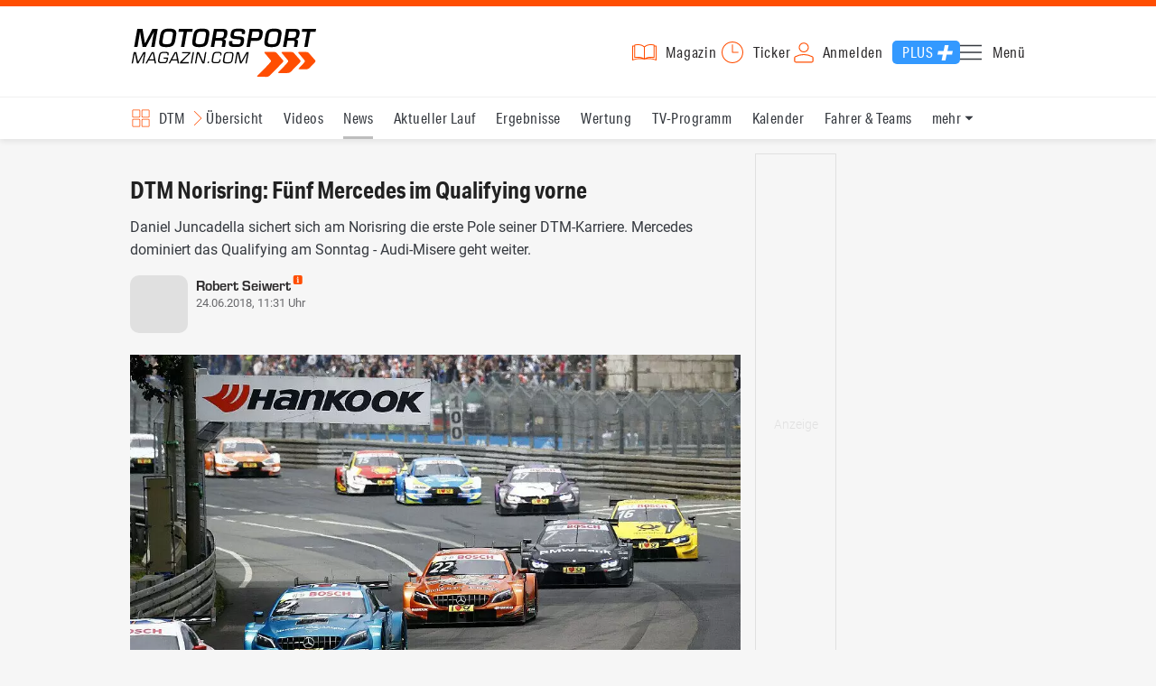

--- FILE ---
content_type: text/html; charset=utf-8
request_url: https://www.motorsport-magazin.com/dtm/msm-menu/
body_size: 3007
content:
<li><span><a href="/dtm/" title="DTM">DTM</a></span><ul><li><a href="/dtm/" title="DTM Übersicht">Übersicht</a></li><li><a href="/dtm/videos.html" title="DTM Videos">Videos</a></li><li><a href="/dtm/news.html" title="DTM News">News</a></li><li><a href="/dtm/ergebnisse/2025/hockenheimring-9603.html" title="DTM Aktueller Lauf">Aktueller Lauf</a></li><li><a href="/dtm/ergebnisse-2025.html" title="DTM Ergebnisse">Ergebnisse</a></li><li><a href="/dtm/gesamtwertung-2025.html" title="DTM Wertung">Wertung</a></li><li><a href="/dtm/tvprogramm.html" title="DTM TV-Programm">TV-Programm</a></li><li><a href="/dtm/rennkalender-2026.html" title="DTM Kalender">Kalender</a></li><li><a href="/dtm/fahrer-teams-2025.html" title="DTM Fahrer & Teams">Fahrer & Teams</a></li><li><a href="/dtm/termine-heute-aktuell-zukunft.html" title="DTM Termine">Termine</a></li><li><a href="/dtm/reglement.html" title="DTM Reglement">Reglement</a></li><li><a href="/dtm/bilder.html" title="DTM Bilder">Bilder</a></li></ul></li><li><span><a href="/formel1/" title="Formel 1">Formel 1</a></span><ul><li><a href="/formel1/" title="Formel 1 Übersicht">Übersicht</a></li><li><a href="/formel1/videos.html" title="Formel 1 Videos">Videos</a></li><li><a href="/formel1/news.html" title="Formel 1 News">News</a></li><li><a href="/formel1/live-ticker.html" title="Formel 1 Live-Ticker">Live-Ticker</a></li><li><a href="/formel1/ergebnisse/2025/abu-dhabi-gp-9575.html" title="Formel 1 Aktueller GP">Aktueller GP</a></li><li><a href="/formel1/ergebnisse-2026.html" title="Formel 1 Ergebnisse">Ergebnisse</a></li><li><a href="/formel1/gesamtwertung-2025.html" title="Formel 1 WM-Stand">WM-Stand</a></li><li><a href="/formel1/tvprogramm.html" title="Formel 1 TV-Programm">TV-Programm</a></li><li><a href="/formel1/rennkalender-2026.html" title="Formel 1 Kalender">Kalender</a></li><li><a href="/formel1/fahrer-teams-2026.html" title="Formel 1 Fahrer & Teams">Fahrer & Teams</a></li><li><a href="/formel1/bilder.html" title="Formel 1 Bilder">Bilder</a></li><li><a href="/formel1/termine-heute-aktuell-zukunft.html" title="Formel 1 Termine">Termine</a></li><li><a href="/formel1/saisonstatistik-2025.html" title="Formel 1 Statistik">Statistik</a></li><li><a href="/formel1/testfahrten-2025.html" title="Formel 1 Testfahrten">Testfahrten</a></li><li><a href="/formel1/reglement.html" title="Formel 1 Reglement">Reglement</a></li><li><a href="/formel1/lexikon.html" title="Formel 1 Lexikon">Lexikon</a></li><li><a href="https://www.motorsport-magazin.com/formel1-datenbank/" title="F1 Datenbank">F1 Datenbank</a></li><li><a href="https://www.motorsport-magazin.com/formel1/news-281244-jobs-beim-motorsport-magazin/" title="Jobs">Jobs</a></li><li><a href="https://www.motorsport-magazin.com/ueber-uns/" title="Über uns">Über uns</a></li></ul></li><li><span><a href="/motorrad/" title="Motorrad GP Motorrad">Motorrad</a></span><ul><li><a href="/motorrad/" title="Motorrad GP Übersicht">Übersicht</a></li><li><a href="/motorrad/videos.html" title="Motorrad GP Videos">Videos</a></li><li><span><a href="/motogp/" title="MotoGP">MotoGP</a></span><ul><li><a href="/motogp/" title="MotoGP Übersicht">Übersicht</a></li><li><a href="/motogp/news.html" title="MotoGP News">News</a></li><li><a href="/motogp/videos.html" title="MotoGP Videos">Videos</a></li><li><a href="/motogp/live-ticker.html" title="MotoGP Live-Ticker">Live-Ticker</a></li><li><a href="/motogp/ergebnisse/2025/valencia-gp-9573.html" title="MotoGP Aktueller GP">Aktueller GP</a></li><li><a href="/motogp/ergebnisse-2025.html" title="MotoGP Ergebnisse">Ergebnisse</a></li><li><a href="/motogp/gesamtwertung-2025.html" title="MotoGP WM-Stand">WM-Stand</a></li><li><a href="/motogp/tvprogramm.html" title="MotoGP TV-Programm">TV-Programm</a></li><li><a href="/motogp/rennkalender-2026.html" title="MotoGP Kalender">Kalender</a></li><li><a href="/motogp/fahrer-teams-2026.html" title="MotoGP Fahrer & Teams">Fahrer & Teams</a></li><li><a href="/motogp/termine-heute-aktuell-zukunft.html" title="MotoGP Termine">Termine</a></li><li><a href="/motogp/testfahrten-2026.html" title="MotoGP Testfahrten">Testfahrten</a></li><li><a href="/motogp/reglement.html" title="MotoGP Reglement">Reglement</a></li><li><a href="/motogp/bilder.html" title="MotoGP Bilder">Bilder</a></li></ul></li><li><span><a href="/moto2/" title="Moto2">Moto2</a></span><ul><li><a href="/moto2/" title="Moto2 Übersicht">Übersicht</a></li><li><a href="/moto2/news.html" title="Moto2 News">News</a></li><li><a href="/moto2/videos.html" title="Moto2 Videos">Videos</a></li><li><a href="/moto2/ergebnisse-2025.html" title="Moto2 Ergebnisse">Ergebnisse</a></li><li><a href="/moto2/gesamtwertung-2025.html" title="Moto2 WM-Stand">WM-Stand</a></li><li><a href="/moto2/rennkalender-2026.html" title="Moto2 Kalender">Kalender</a></li><li><a href="/moto2/termine-heute-aktuell-zukunft.html" title="Moto2 Termine">Termine</a></li><li><a href="/moto2/fahrer-teams-2026.html" title="Moto2 Fahrer & Teams">Fahrer & Teams</a></li><li><a href="/moto2/bilder.html" title="Moto2 Bilder">Bilder</a></li></ul></li><li><span><a href="/moto3/" title="Moto3">Moto3</a></span><ul><li><a href="/moto3/" title="Moto3 Übersicht">Übersicht</a></li><li><a href="/moto3/news.html" title="Moto3 News">News</a></li><li><a href="/moto3/videos.html" title="Moto3 Videos">Videos</a></li><li><a href="/moto3/ergebnisse-2025.html" title="Moto3 Ergebnisse">Ergebnisse</a></li><li><a href="/moto3/gesamtwertung-2025.html" title="Moto3 WM-Stand">WM-Stand</a></li><li><a href="/moto3/rennkalender-2026.html" title="Moto3 Kalender">Kalender</a></li><li><a href="/moto3/termine-heute-aktuell-zukunft.html" title="Moto3 Termine">Termine</a></li><li><a href="/moto3/fahrer-teams-2026.html" title="Moto3 Fahrer & Teams">Fahrer & Teams</a></li><li><a href="/moto3/bilder.html" title="Moto3 Bilder">Bilder</a></li></ul></li><li><span><a href="/superbike/" title="Superbike WSBK WSBK">WSBK</a></span><ul><li><a href="/superbike/" title="Superbike WSBK Übersicht">Übersicht</a></li><li><a href="/superbike/news.html" title="Superbike WSBK News">News</a></li><li><a href="/superbike/videos.html" title="Superbike WSBK Videos">Videos</a></li><li><a href="/superbike/ergebnisse-2025.html" title="Superbike WSBK Ergebnisse">Ergebnisse</a></li><li><a href="/superbike/gesamtwertung-2025.html" title="Superbike WSBK WM-Stand">WM-Stand</a></li><li><a href="/superbike/rennkalender-2026.html" title="Superbike WSBK Kalender">Kalender</a></li><li><a href="/superbike/termine-heute-aktuell-zukunft.html" title="Superbike WSBK Termine">Termine</a></li><li><a href="/superbike/fahrer-teams-2026.html" title="Superbike WSBK Fahrer & Teams">Fahrer & Teams</a></li><li><a href="/superbike/bilder.html" title="Superbike WSBK Bilder">Bilder</a></li></ul></li><li><a href="/motorrad/news.html" title="Motorrad GP Alle Serien">Alle Serien</a></li><li><a href="/motorrad/rennkalender.html" title="Motorrad GP Kalender">Kalender</a></li><li><a href="/motorrad/gesamtwertungen.html" title="Motorrad GP WM-Stand">WM-Stand</a></li><li><a href="/motorrad/ergebnisse.html" title="Motorrad GP Ergebnisse">Ergebnisse</a></li><li><a href="/motorrad/tvprogramm.html" title="Motorrad GP TV-Programm">TV-Programm</a></li><li><a href="/motorrad/fahrer-teams.html" title="Motorrad GP Fahrer & Teams">Fahrer & Teams</a></li><li><a href="/motorrad/bilder.html" title="Motorrad GP Bilder">Bilder</a></li><li><a href="/motorrad/termine-heute-aktuell-zukunft.html" title="Motorrad GP Termine">Termine</a></li></ul></li><li><span><a href="/wec-langstrecken-wm/" title="WEC">WEC</a></span><ul><li><a href="/wec-langstrecken-wm/" title="WEC Übersicht">Übersicht</a></li><li><a href="/wec-langstrecken-wm/videos.html" title="WEC Videos">Videos</a></li><li><a href="/wec-langstrecken-wm/news.html" title="WEC News">News</a></li><li><a href="/wec-langstrecken-wm/rennkalender-2026.html" title="WEC Kalender">Kalender</a></li><li><a href="/wec-langstrecken-wm/tvprogramm.html" title="WEC TV-Programm">TV-Programm</a></li><li><a href="/wec-langstrecken-wm/termine-heute-aktuell-zukunft.html" title="WEC Termine">Termine</a></li><li><a href="/wec-langstrecken-wm/bilder.html" title="WEC Bilder">Bilder</a></li><li><a href="/wec-langstrecken-wm/https://www.motorsport-magazin.com/24h-stunden-le-mans/" title="24h Le Mans">24h Le Mans</a></li></ul></li><li><span><a href="/formele/" title="Formel E">Formel E</a></span><ul><li><a href="/formele/" title="Formel E Übersicht">Übersicht</a></li><li><a href="/formele/news.html" title="Formel E News">News</a></li><li><a href="/formele/bilder.html" title="Formel E Bilder">Bilder</a></li><li><a href="/formele/videos.html" title="Formel E Videos">Videos</a></li><li><a href="/formele/ergebnisse-2026.html" title="Formel E Ergebnisse">Ergebnisse</a></li><li><a href="/formele/gesamtwertung-2026.html" title="Formel E Gesamtwertung">Gesamtwertung</a></li><li><a href="/formele/termine-heute-aktuell-zukunft.html" title="Formel E Termine">Termine</a></li><li><a href="/formele/rennkalender-2026.html" title="Formel E Kalender">Kalender</a></li><li><a href="/formele/fahrer-teams-2026.html" title="Formel E Fahrer und Teams">Fahrer und Teams</a></li><li><a href="/formele/reglement.html" title="Formel E Reglement">Reglement</a></li><li><a href="/formele/tvprogramm.html" title="Formel E TV-Programm">TV-Programm</a></li></ul></li><li><span><a href="/motorsport/" title="Motorsport">Motorsport</a></span><ul><li><a href="https://www.motorsport-magazin.com/motorsport/" title="Übersicht">Übersicht</a></li><li><span><a href="/sportwagen/" title="Sportwagen">Sportwagen</a></span><ul><li><a href="/sportwagen/" title="Sportwagen Übersicht">Übersicht</a></li><li><a href="/sportwagen/news.html" title="Sportwagen News">News</a></li><li><a href="/sportwagen/termine-heute-aktuell-zukunft.html" title="Sportwagen Termine">Termine</a></li><li><a href="/wec-langstrecken-wm/" title="WEC">WEC</a></li><li><a href="/imsa/" title="IMSA">IMSA</a></li><li><a href="/24h-stunden-nuerburgring/" title="24h Nürburgring">24h Nürburgring</a></li><li><a href="/24h-stunden-le-mans/" title="24h Le Mans">24h Le Mans</a></li><li><a href="/sportwagen/bilder.html" title="Sportwagen Bilder">Bilder</a></li><li><a href="/sportwagen/videos.html" title="Sportwagen Videos">Videos</a></li><li><a href="/sportwagen/rennkalender.html" title="Sportwagen Kalender">Kalender</a></li><li><a href="/gt-world-challenge/" title="GT World Challenge">GT World Challenge</a></li><li><a href="/adac-gt-masters/" title="GT Masters">GT Masters</a></li><li><a href="/nls/" title="NLS">NLS</a></li><li><a href="/elms/" title="ELMS">ELMS</a></li></ul></li><li><span><a href="/formelsport/" title="Formelsport">Formelsport</a></span><ul><li><a href="/formelsport/" title="Formelsport Übersicht">Übersicht</a></li><li><a href="/formelsport/news.html" title="Formelsport News">News</a></li><li><a href="/formelsport/bilder.html" title="Formelsport Bilder">Bilder</a></li><li><a href="/formel2/" title="Formel 2">Formel 2</a></li><li><a href="/formel3/" title="Formel 3">Formel 3</a></li><li><a href="/formelsport/ergebnisse.html" title="Formelsport Ergebnisse">Ergebnisse</a></li><li><a href="/formelsport/gesamtwertungen.html" title="Formelsport Gesamtwertungen">Gesamtwertungen</a></li><li><a href="/formelsport/termine-heute-aktuell-zukunft.html" title="Formelsport Termine">Termine</a></li><li><a href="/formelsport/rennkalender.html" title="Formelsport Kalender">Kalender</a></li><li><a href="/formelsport/fahrer-teams.html" title="Formelsport Fahrer und Teams">Fahrer und Teams</a></li></ul></li><li><span><a href="/us-racing/" title="US-Racing">US-Racing</a></span><ul><li><a href="/us-racing/" title="US-Racing Übersicht">Übersicht</a></li><li><a href="/us-racing/news.html" title="US-Racing News">News</a></li><li><a href="/us-racing/termine-heute-aktuell-zukunft.html" title="US-Racing Termine">Termine</a></li><li><a href="/nascar/" title="NASCAR">NASCAR</a><ul><li><a href="/motorsport/" title="Mehr Motorsport">Mehr Motorsport</a></li></ul></li><li><a href="/indycar/" title="Indycar IndyCar">IndyCar</a></li><li><a href="/imsa/" title="IMSA">IMSA</a></li><li><a href="/us-racing/bilder.html" title="US-Racing Bilder">Bilder</a></li><li><a href="/us-racing/videos.html" title="US-Racing Videos">Videos</a></li><li><a href="/motorsport/" title="Mehr Motorsport">Mehr Motorsport</a></li></ul></li><li><span><a href="/rallye/" title="Rallye">Rallye</a></span><ul><li><a href="/rallye/" title="Rallye Übersicht">Übersicht</a></li><li><a href="/rallye/news.html" title="Rallye News">News</a></li><li><a href="/rallye/bilder.html" title="Rallye Bilder">Bilder</a></li><li><a href="/rallye/videos.html" title="Rallye Videos">Videos</a></li><li><a href="/rallye/ergebnisse.html" title="Rallye Ergebnisse">Ergebnisse</a></li><li><a href="/rallye/gesamtwertungen.html" title="Rallye Gesamtwertungen">Gesamtwertungen</a></li><li><a href="/rallye/termine-heute-aktuell-zukunft.html" title="Rallye Termine">Termine</a></li><li><a href="/rallye/rennkalender.html" title="Rallye Kalender">Kalender</a></li><li><a href="/rallye/fahrer-teams.html" title="Rallye Fahrer und Teams">Fahrer und Teams</a></li></ul></li><li><span><a href="/esports/" title="eSports und Games">eSports und Games</a></span><ul><li><a href="/esports/" title="eSports Übersicht">Übersicht</a></li><li><a href="/esports/news.html" title="eSports News">News</a></li><li><a href="/esports/bilder.html" title="eSports Bilder">Bilder</a></li><li><a href="/esports/videos.html" title="eSports Videos">Videos</a></li></ul></li><li><span><a href="/mehr-motorsport/" title="Motorsport-Mix">Motorsport-Mix</a></span><ul><li><a href="/mehr-motorsport/" title="Motorsport-Mix Übersicht">Übersicht</a></li><li><a href="/mehr-motorsport/news.html" title="Motorsport-Mix News">News</a></li><li><a href="/mehr-motorsport/bilder.html" title="Motorsport-Mix Bilder">Bilder</a></li><li><a href="/mehr-motorsport/videos.html" title="Motorsport-Mix Videos">Videos</a></li></ul></li><li><span><a href="/24h-stunden-nuerburgring/" title="24h Nürburgring">24h Nürburgring</a></span><ul><li><a href="/24h-stunden-nuerburgring/" title="24h Nürburgring Übersicht">Übersicht</a></li><li><a href="/24h-stunden-nuerburgring/news.html" title="24h Nürburgring News">News</a></li><li><a href="/24h-stunden-nuerburgring/bilder.html" title="24h Nürburgring Bilder">Bilder</a></li><li><a href="/24h-stunden-nuerburgring/videos.html" title="24h Nürburgring Videos">Videos</a></li></ul></li><li><span><a href="/formel2/" title="Formel 2">Formel 2</a></span><ul><li><a href="/formel2/" title="Formel 2 Übersicht">Übersicht</a></li><li><a href="/formel2/news.html" title="Formel 2 News">News</a></li><li><a href="/formel2/bilder.html" title="Formel 2 Bilder">Bilder</a></li><li><a href="/formel2/videos.html" title="Formel 2 Videos">Videos</a></li><li><a href="/formel2/ergebnisse-2026.html" title="Formel 2 Ergebnisse">Ergebnisse</a></li><li><a href="/formel2/gesamtwertung-2026.html" title="Formel 2 Gesamtwertung">Gesamtwertung</a></li><li><a href="/formel2/termine-heute-aktuell-zukunft.html" title="Formel 2 Termine">Termine</a></li><li><a href="/formel2/rennkalender-2026.html" title="Formel 2 Kalender">Kalender</a></li><li><a href="/formel2/fahrer-teams-2026.html" title="Formel 2 Fahrer und Teams">Fahrer und Teams</a></li></ul></li><li><span><a href="/formel3/" title="Formel 3">Formel 3</a></span><ul><li><a href="/formel3/" title="Formel 3 Übersicht">Übersicht</a></li><li><a href="/formel3/news.html" title="Formel 3 News">News</a></li><li><a href="/formel3/bilder.html" title="Formel 3 Bilder">Bilder</a></li><li><a href="/formel3/ergebnisse-2026.html" title="Formel 3 Ergebnisse">Ergebnisse</a></li><li><a href="/formel3/gesamtwertung-2026.html" title="Formel 3 Gesamtwertung">Gesamtwertung</a></li><li><a href="/formel3/termine-heute-aktuell-zukunft.html" title="Formel 3 Termine">Termine</a></li><li><a href="/formel3/rennkalender-2026.html" title="Formel 3 Kalender">Kalender</a></li><li><a href="/formel3/fahrer-teams-2026.html" title="Formel 3 Fahrer und Teams">Fahrer und Teams</a></li></ul></li><li><span><a href="/24h-stunden-le-mans/" title="24h Le Mans">24h Le Mans</a></span><ul><li><a href="/24h-stunden-le-mans/" title="24h Le Mans Übersicht">Übersicht</a></li><li><a href="/24h-stunden-le-mans/news.html" title="24h Le Mans News">News</a></li><li><a href="/24h-stunden-le-mans/bilder.html" title="24h Le Mans Bilder">Bilder</a></li><li><a href="/24h-stunden-le-mans/videos.html" title="24h Le Mans Videos">Videos</a></li></ul></li><li><span><a href="/nascar/" title="NASCAR">NASCAR</a></span><ul><li><a href="/nascar/" title="NASCAR Übersicht">Übersicht</a></li><li><a href="/nascar/news.html" title="NASCAR News">News</a></li><li><a href="/nascar/bilder.html" title="NASCAR Bilder">Bilder</a></li><li><a href="/nascar/videos.html" title="NASCAR Videos">Videos</a></li><li><a href="/nascar/ergebnisse-2025.html" title="NASCAR Ergebnisse">Ergebnisse</a></li><li><a href="/nascar/gesamtwertung-2025.html" title="NASCAR Gesamtwertung">Gesamtwertung</a></li><li><a href="/nascar/termine-heute-aktuell-zukunft.html" title="NASCAR Termine">Termine</a></li><li><a href="/nascar/rennkalender-2026.html" title="NASCAR Kalender">Kalender</a></li><li><a href="/nascar/tvprogramm.html" title="NASCAR TV-Programm">TV-Programm</a></li></ul></li><li><span><a href="/gt-world-challenge/" title="GT World Challenge">GT World Challenge</a></span><ul><li><a href="/gt-world-challenge/" title="GT World Challenge Übersicht">Übersicht</a></li><li><a href="/gt-world-challenge/news.html" title="GT World Challenge News">News</a></li><li><a href="/gt-world-challenge/bilder.html" title="GT World Challenge Bilder">Bilder</a></li><li><a href="/gt-world-challenge/videos.html" title="GT World Challenge Videos">Videos</a></li><li><a href="/gt-world-challenge/termine-heute-aktuell-zukunft.html" title="GT World Challenge Termine">Termine</a></li><li><a href="/gt-world-challenge/rennkalender-2026.html" title="GT World Challenge Kalender">Kalender</a></li></ul></li><li><span><a href="/adac-gt-masters/" title="GT Masters">GT Masters</a></span><ul><li><a href="/adac-gt-masters/" title="GT Masters Übersicht">Übersicht</a></li><li><a href="/adac-gt-masters/news.html" title="GT Masters News">News</a></li><li><a href="/adac-gt-masters/bilder.html" title="GT Masters Bilder">Bilder</a></li><li><a href="/adac-gt-masters/videos.html" title="GT Masters Videos">Videos</a></li><li><a href="/adac-gt-masters/ergebnisse-2025.html" title="GT Masters Ergebnisse">Ergebnisse</a></li><li><a href="/adac-gt-masters/gesamtwertung-2025.html" title="GT Masters Gesamtwertung">Gesamtwertung</a></li><li><a href="/adac-gt-masters/termine-heute-aktuell-zukunft.html" title="GT Masters Termine">Termine</a></li><li><a href="/adac-gt-masters/rennkalender-2026.html" title="GT Masters Kalender">Kalender</a></li><li><a href="/adac-gt-masters/fahrer-teams-2025.html" title="GT Masters Fahrer und Teams">Fahrer und Teams</a></li></ul></li><li><span><a href="/indycar/" title="Indycar">Indycar</a></span><ul><li><a href="/indycar/" title="Indycar Übersicht">Übersicht</a></li><li><a href="/indycar/news.html" title="Indycar News">News</a></li><li><a href="/indycar/bilder.html" title="Indycar Bilder">Bilder</a></li><li><a href="/indycar/videos.html" title="Indycar Videos">Videos</a></li><li><a href="/indycar/ergebnisse-2025.html" title="Indycar Ergebnisse">Ergebnisse</a></li><li><a href="/indycar/gesamtwertung-2025.html" title="Indycar Gesamtwertung">Gesamtwertung</a></li><li><a href="/indycar/termine-heute-aktuell-zukunft.html" title="Indycar Termine">Termine</a></li><li><a href="/indycar/rennkalender-2026.html" title="Indycar Kalender">Kalender</a></li><li><a href="/indycar/fahrer-teams-2025.html" title="Indycar Fahrer und Teams">Fahrer und Teams</a></li></ul></li><li><span><a href="/wrc/" title="WRC Rallye">WRC Rallye</a></span><ul><li><a href="/wrc/" title="WRC Rallye Übersicht">Übersicht</a></li><li><a href="/wrc/news.html" title="WRC Rallye News">News</a></li><li><a href="/wrc/bilder.html" title="WRC Rallye Bilder">Bilder</a></li><li><a href="/wrc/videos.html" title="WRC Rallye Videos">Videos</a></li><li><a href="/wrc/ergebnisse-2025.html" title="WRC Rallye Ergebnisse">Ergebnisse</a></li><li><a href="/wrc/gesamtwertung-2025.html" title="WRC Rallye WM-Stand">WM-Stand</a></li><li><a href="/wrc/termine-heute-aktuell-zukunft.html" title="WRC Rallye Termine">Termine</a></li><li><a href="/wrc/rennkalender-2026.html" title="WRC Rallye Kalender">Kalender</a></li><li><a href="/wrc/fahrer-teams-2025.html" title="WRC Rallye Fahrer und Teams">Fahrer und Teams</a></li><li><a href="/wrc/reglement.html" title="WRC Rallye Reglement">Reglement</a></li><li><a href="/wrc/tvprogramm.html" title="WRC Rallye TV-Programm">TV-Programm</a></li></ul></li><li><span><a href="/dakar/" title="Dakar Rallye">Dakar Rallye</a></span><ul><li><a href="/dakar/" title="Dakar Rallye Übersicht">Übersicht</a></li><li><a href="/dakar/news.html" title="Dakar Rallye News">News</a></li><li><a href="/dakar/bilder.html" title="Dakar Rallye Bilder">Bilder</a></li><li><a href="/dakar/videos.html" title="Dakar Rallye Videos">Videos</a></li></ul></li><li><span><a href="/nls/" title="NLS">NLS</a></span><ul><li><a href="/nls/" title="NLS Übersicht">Übersicht</a></li><li><a href="/nls/news.html" title="NLS News">News</a></li><li><a href="/nls/bilder.html" title="NLS Bilder">Bilder</a></li><li><a href="/nls/videos.html" title="NLS Videos">Videos</a></li><li><a href="/nls/termine-heute-aktuell-zukunft.html" title="NLS Termine">Termine</a></li><li><a href="/nls/rennkalender-2025.html" title="NLS Kalender">Kalender</a></li></ul></li><li><a href="/rennserien.html" title="Liste aller Rennserien">Liste aller Rennserien</a></li></ul></li><li><span><a href="/auto-tuning/" title="Auto und Mobilität">Auto und Mobilität</a></span><ul><li><a href="/auto-tuning/" title="Auto Übersicht">Übersicht</a></li><li><a href="/auto-tuning/news.html" title="Auto News">News</a></li><li><a href="/auto-tuning/bilder.html" title="Auto Bilder">Bilder</a></li><li><a href="/auto-tuning/videos.html" title="Auto Videos">Videos</a></li></ul></li><li><a href="/videos.html" title="Videos">Videos</a></li><li><a href="/tvprogramm.html" title="TV-Programm">TV-Programm</a></li><li><a href="/themen.html" title="Themen A - Z">Themen A - Z</a></li><li><a href="https://www.motorsport-magazin.com/community/" title="Forum">Forum</a></li><li><span class="lmsk" data-lmsk="aHR0cHM6Ly9tZWluLm1vdG9yc3BvcnQtbWFnYXppbi5jb20vcGx1cz9tc21fdmFsaWRfdXJsPTE=" title="Motorsport-Magazin Plus">Motorsport-Magazin Plus</span></li><li><span class="lmsk" data-lmsk="aHR0cHM6Ly9tZWluLm1vdG9yc3BvcnQtbWFnYXppbi5jb20vcGx1cz9tc21fdmFsaWRfdXJsPTE=" title="Werbung ausschalten">Werbung ausschalten</span></li><li><span class="lmsk" data-lmsk="aHR0cHM6Ly9tZWluLm1vdG9yc3BvcnQtbWFnYXppbi5jb20vZ3V0c2NoZWluLXNjaGVua2VuLmh0bWw/bXNtX3ZhbGlkX3VybD0x" title="Gutschein kaufen">Gutschein kaufen</span></li><li><span class="lmsk" data-lmsk="aHR0cHM6Ly9tZWluLm1vdG9yc3BvcnQtbWFnYXppbi5jb20vdW50ZXJzdHVldHplbi1iZWl0cmFnLmh0bWw/bXNtX3ZhbGlkX3VybD0x" title="Unterstütze uns">Unterstütze uns</span></li><li><a href="https://www.motorsport-magazin.com/ueber-uns/" title="Über uns">Über uns</a></li><li><span class="lmsk" data-lmsk="aHR0cHM6Ly9qb2JzLm1vdG9yc3BvcnQtbWFnYXppbi5jb20/bXNtX3ZhbGlkX3VybD0x" title="Jobs">Jobs</span></li>